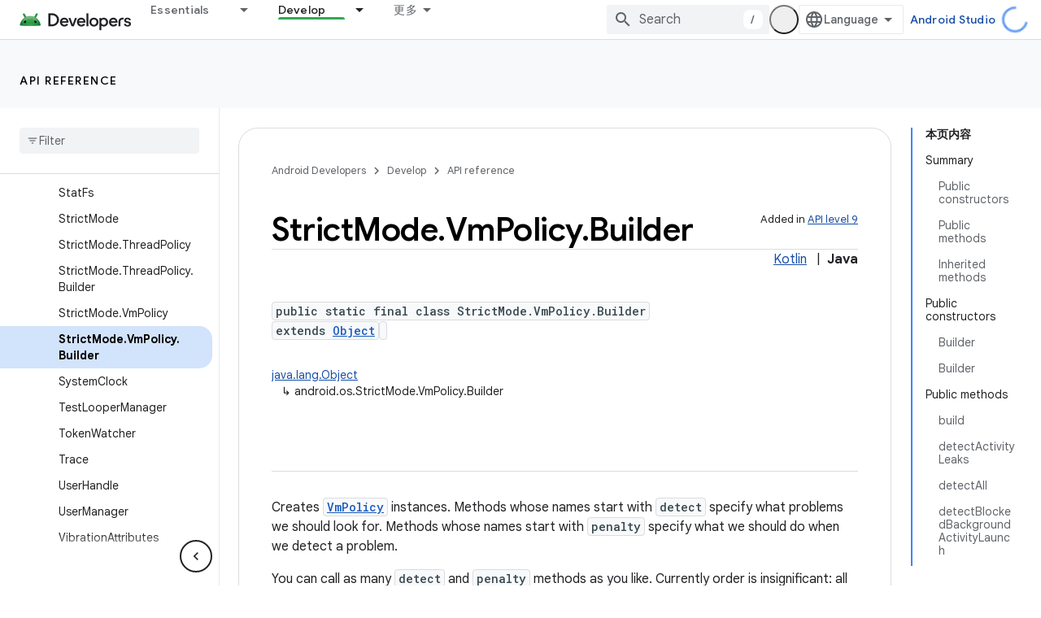

--- FILE ---
content_type: text/html; charset=UTF-8
request_url: https://feedback-pa.clients6.google.com/static/proxy.html?usegapi=1&jsh=m%3B%2F_%2Fscs%2Fabc-static%2F_%2Fjs%2Fk%3Dgapi.lb.en.2kN9-TZiXrM.O%2Fd%3D1%2Frs%3DAHpOoo_B4hu0FeWRuWHfxnZ3V0WubwN7Qw%2Fm%3D__features__
body_size: 75
content:
<!DOCTYPE html>
<html>
<head>
<title></title>
<meta http-equiv="X-UA-Compatible" content="IE=edge" />
<script type="text/javascript" nonce="QoOES8NeBByRoYYgmttRMw">
  window['startup'] = function() {
    googleapis.server.init();
  };
</script>
<script type="text/javascript"
  src="https://apis.google.com/js/googleapis.proxy.js?onload=startup" async
  defer nonce="QoOES8NeBByRoYYgmttRMw"></script>
</head>
<body>
</body>
</html>


--- FILE ---
content_type: text/javascript
request_url: https://www.gstatic.cn/devrel-devsite/prod/v5f5028bd8220352863507a1bacc6e2ea79a725fdb2dd736f205c6da16a3d00d1/android/js/devsite_devsite_footer_utility_module__zh_cn.js
body_size: -866
content:
(function(_ds){var window=this;var b3=class extends _ds.Vm{ec(a){const b=this.querySelector(".devsite-footer-utility");a&&_ds.Um(this,b,a.querySelector(".devsite-footer-utility"));b&&(a?(b.hidden=!1,b.removeAttribute("aria-hidden")):(b.hidden=!0,b.setAttribute("aria-hidden","true")))}};b3.prototype.updateContent=b3.prototype.ec;try{customElements.define("devsite-footer-utility",b3)}catch(a){console.warn("Unrecognized DevSite custom element - DevsiteFooterUtility",a)};})(_ds_www);
